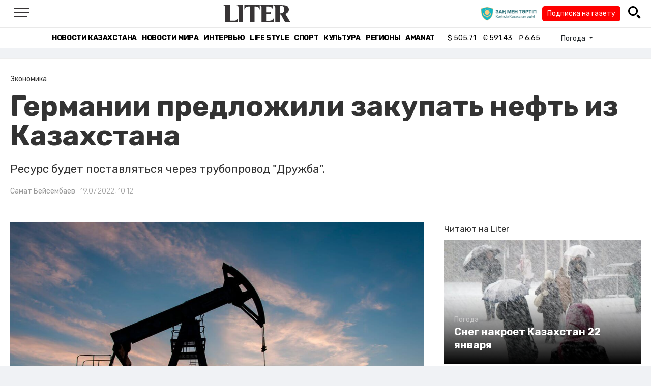

--- FILE ---
content_type: text/html; charset=UTF-8
request_url: https://liter.kz/germaniia-mozhet-pereiti-na-kazakhstanskuiu-neft-1658206261/
body_size: 11376
content:
<!DOCTYPE html>
<html lang="ru" class="no-js" prefix="og: http://ogp.me/ns#">
<head >
    <title>Германии предложили закупать нефть из Казахстана</title>

    <link rel="canonical" href="https://liter.kz/germaniia-mozhet-pereiti-na-kazakhstanskuiu-neft-1658206261/"/>

    
    <meta charset="UTF-8" />
<meta name="keywords" content="Казахстан, Россия, Нефть, Германия" />
<meta name="description" content="Ресурс будет поставляться через трубопровод &amp;quot;Дружба&amp;quot;." />
<meta name="robots" content="follow, index, max-snippet:-1, max-video-preview:-1, max-image-preview:large" />
<meta name="news_keywords" content="Казахстан, Россия, Нефть, Германия" />
<meta property="og:site_name" content="Новости Казахстана - Liter.kz" />
<meta property="og:title" content="Германии предложили закупать нефть из Казахстана" />
<meta property="og:description" content="Ресурс будет поставляться через трубопровод &amp;quot;Дружба&amp;quot;." />
<meta property="og:url" content="https://liter.kz/germaniia-mozhet-pereiti-na-kazakhstanskuiu-neft-1658206261/" />
<meta property="og:locale" content="ru_RU" />
<meta property="og:image" content="https://liter.kz/cache/imagine/1200/uploads/news/2022/07/19/62d63855b46c5001294881.jpg" />
<meta property="og:type" content="article" />
<meta property="og:image:alt" content="Германии предложили закупать нефть из Казахстана" />
<meta property="twitter:image" content="https://liter.kz/cache/imagine/1200/uploads/news/2022/07/19/62d63855b46c5001294881.jpg" />
<meta property="og:image:secure_url" content="https://liter.kz/cache/imagine/1200/uploads/news/2022/07/19/62d63855b46c5001294881.jpg" />
<meta property="og:image:width" content="1200" />
<meta property="og:image:height" content="740" />
<meta property="og:image:type" content="image/jpeg" />
<meta property="article:tag" content="Казахстан, Россия, Нефть, Германия" />
<meta property="article:section" content="Экономика" />
<meta property="article:published_time" content="2022-07-19T10:12:00+05:00" />
<meta property="article:modified_time" content="2022-07-19T04:35:10+05:00" />
<meta property="og:updated_time" content="2022-07-19T04:35:10+05:00" />
<meta property="twitter:card" content="summary_large_image" />
<meta property="twitter:title" content="Германии предложили закупать нефть из Казахстана" />
<meta property="twitter:description" content="Ресурс будет поставляться через трубопровод &amp;quot;Дружба&amp;quot;." />

    <link href="https://liter.kz/favicon.ico" rel="icon" type="image/x-icon" />
    <link href="https://liter.kz/favicon.ico" rel="shortcut icon" type="image/vnd.microsoft.icon" />
    <link rel="icon" type="image/png" sizes="16x16" href="/build/favicons/favicon-16x16.png">
    <link rel="icon" type="image/png" sizes="32x32" href="/build/favicons/favicon-32x32.png">
    <link rel="apple-touch-icon" sizes="57x57" href="/build/favicons/apple-icon-57x57.png">
    <link rel="apple-touch-icon" sizes="60x60" href="/build/favicons/apple-icon-60x60.png">
    <link rel="apple-touch-icon" sizes="72x72" href="/build/favicons/apple-icon-72x72.png">
    <link rel="apple-touch-icon" sizes="76x76" href="/build/favicons/apple-icon-76x76.png">
    <link rel="apple-touch-icon" sizes="114x114" href="/build/favicons/apple-icon-114x114.png">
    <link rel="apple-touch-icon" sizes="120x120" href="/build/favicons/apple-icon-120x120.png">
    <link rel="apple-touch-icon" sizes="144x144" href="/build/favicons/apple-icon-144x144.png">
    <link rel="apple-touch-icon" sizes="152x152" href="/build/favicons/apple-icon-152x152.png">
    <link rel="apple-touch-icon" sizes="180x180" href="/build/favicons/apple-icon-180x180.png">
    <link rel="icon" type="image/png" sizes="192x192" href="/build/favicons/android-icon-192x192.png">
    <link rel="icon" type="image/png" sizes="96x96" href="/build/favicons/favicon-96x96.png">
    <link rel="manifest" href="/build/favicons/manifest.json">
    <meta name="msapplication-TileColor" content="#ffffff">
    <meta name="msapplication-TileImage" content="/build/favicons/ms-icon-144x144.png">
    <meta name="theme-color" content="#ffffff">
    <meta name="viewport" content="width=device-width, initial-scale=1, shrink-to-fit=no">
    <meta name="pmail-verification" content="1fcf2bad9c4405f22ce95a51c314a6cb">
    <link href="//fonts.googleapis.com" rel="dns-prefetch preconnect"/>
    <link href="//www.youtube.com" rel="dns-prefetch preconnect"/>
    <link rel="preconnect" href="https://fonts.googleapis.com">
    <link rel="preconnect" href="https://fonts.gstatic.com" crossorigin>
    <link href="https://fonts.googleapis.com/css2?family=Rubik:wght@300;400;500;700&display=swap" rel="stylesheet">

    <!-- Google tag (gtag.js) -->
    <script async src="https://www.googletagmanager.com/gtag/js?id=G-DW7XF2E5MB"></script>
    <script>
        window.dataLayer = window.dataLayer || [];
        function gtag(){dataLayer.push(arguments);}
        gtag('js', new Date());

        gtag('config', 'G-DW7XF2E5MB');
    </script>

                <link rel="stylesheet" href="/build/app.e8f113cb.css">
        <style>
            .hidden {
                display: none !important;
            }
        </style>
    <link href="/custom.css?1767643194" rel="stylesheet" type="text/css">
    

    <link rel="stylesheet" href="/build/news-view.5bcd5c48.css">

                 <script type="application/ld+json">{"@context":"https:\/\/schema.org","@type":"WebSite","@id":"https:\/\/liter.kz\/#website","url":"https:\/\/liter.kz\/","name":"\u0413\u0435\u0440\u043c\u0430\u043d\u0438\u0438 \u043f\u0440\u0435\u0434\u043b\u043e\u0436\u0438\u043b\u0438 \u0437\u0430\u043a\u0443\u043f\u0430\u0442\u044c \u043d\u0435\u0444\u0442\u044c \u0438\u0437 \u041a\u0430\u0437\u0430\u0445\u0441\u0442\u0430\u043d\u0430","potentialAction":{"@type":"SearchAction","target":"https:\/\/liter.kz\/search\/?search_text={search_term_string}","query-input":"required name=search_term_string"}}</script>
         <script type="application/ld+json">{"@context":"http:\/\/schema.org","@type":"WebPage","headline":"\u0413\u0435\u0440\u043c\u0430\u043d\u0438\u0438 \u043f\u0440\u0435\u0434\u043b\u043e\u0436\u0438\u043b\u0438 \u0437\u0430\u043a\u0443\u043f\u0430\u0442\u044c \u043d\u0435\u0444\u0442\u044c \u0438\u0437 \u041a\u0430\u0437\u0430\u0445\u0441\u0442\u0430\u043d\u0430","url":"https:\/\/liter.kz\/","image":{"@type":"ImageObject","url":"https:\/\/liter.kz\/build\/images\/default.jpg","width":1200,"height":740}}</script>
         <script type="application/ld+json">{"@context":"https:\/\/schema.org","@type":"Organization","@id":"https:\/\/liter.kz\/#organization","name":"Liter.kz","email":"liternews@mail.ru","url":"https:\/\/liter.kz\/","sameAs":["http:\/\/www.facebook.com\/literkz","http:\/\/twitter.com\/intent\/follow?source=followbutton\u0026variant=1.0\u0026screen_name=Literkz","http:\/\/www.youtube.com\/channel\/UCgY7BC-BSDIokqg9hnvbHKQ?sub_confirmation=1","http:\/\/vk.com\/liter_kz","https:\/\/t.me\/liternews"],"address":{"@type":"PostalAddress","streetAddress":"\u043f\u0440. \u041a\u0443\u043d\u0430\u0435\u0432\u0430, 12\/1","addressLocality":"\u0433. \u041d\u0443\u0440-\u0421\u0443\u043b\u0442\u0430\u043d","addressRegion":"\u0433. \u041d\u0443\u0440-\u0421\u0443\u043b\u0442\u0430\u043d","postalCode":"010017","addressCountry":{"@type":"Country","name":"KZ"}},"contactPoint":{"@type":"ContactPoint","telephone":"+7 (7172) 76-84-66","contactType":"technical support"},"logo":{"@type":"ImageObject","url":"https:\/\/liter.kz\/build\/images\/liter-logo-news.png","width":233,"height":60}}</script>
    

    <script type="application/ld+json">{"@context":"https:\/\/schema.org","@type":"NewsArticle","name":"\u0413\u0435\u0440\u043c\u0430\u043d\u0438\u0438 \u043f\u0440\u0435\u0434\u043b\u043e\u0436\u0438\u043b\u0438 \u0437\u0430\u043a\u0443\u043f\u0430\u0442\u044c \u043d\u0435\u0444\u0442\u044c \u0438\u0437 \u041a\u0430\u0437\u0430\u0445\u0441\u0442\u0430\u043d\u0430","headline":"\u0413\u0435\u0440\u043c\u0430\u043d\u0438\u0438 \u043f\u0440\u0435\u0434\u043b\u043e\u0436\u0438\u043b\u0438 \u0437\u0430\u043a\u0443\u043f\u0430\u0442\u044c \u043d\u0435\u0444\u0442\u044c \u0438\u0437 \u041a\u0430\u0437\u0430\u0445\u0441\u0442\u0430\u043d\u0430","description":"\u0420\u0435\u0441\u0443\u0440\u0441 \u0431\u0443\u0434\u0435\u0442 \u043f\u043e\u0441\u0442\u0430\u0432\u043b\u044f\u0442\u044c\u0441\u044f \u0447\u0435\u0440\u0435\u0437 \u0442\u0440\u0443\u0431\u043e\u043f\u0440\u043e\u0432\u043e\u0434 \u0026quot;\u0414\u0440\u0443\u0436\u0431\u0430\u0026quot;.","articleBody":"\u041f\u043e \u043f\u0440\u0438\u0447\u0438\u043d\u0435 \u043e\u0442\u043a\u0430\u0437\u0430 \u043e\u0442 \u043f\u043e\u0441\u0442\u0430\u0432\u043e\u043a \u0440\u043e\u0441\u0441\u0438\u0439\u0441\u043a\u043e\u0439 \u043d\u0435\u0444\u0442\u0438 \u0413\u0435\u0440\u043c\u0430\u043d\u0438\u044f \u043c\u043e\u0436\u0435\u0442 \u043f\u0435\u0440\u0435\u0439\u0442\u0438 \u043d\u0430 \u043f\u043e\u0441\u0442\u0430\u0432\u043a\u0438 \u0438\u0437 \u041a\u0430\u0437\u0430\u0445\u0441\u0442\u0430\u043d\u0430, \u043f\u0435\u0440\u0435\u0434\u0430\u0435\u0442 Liter.kz \u0441\u043e \u0441\u0441\u044b\u043b\u043a\u043e\u0439 \u043d\u0430 \u0420\u0418\u0410 \u041d\u043e\u0432\u043e\u0441\u0442\u0438.\r\n\r\n\u0417\u0430\u043f\u0430\u0434\u043d\u044b\u0435 \u0441\u0442\u0440\u0430\u043d\u044b \u0432\u0432\u0435\u043b\u0438 \u0448\u0435\u0441\u0442\u043e\u0439 \u043f\u0430\u043a\u0435\u0442 \u0441\u0430\u043d\u043a\u0446\u0438\u0439 \u0432 \u0430\u0434\u0440\u0435\u0441 \u0420\u043e\u0441\u0441\u0438\u0438, \u043a\u043e\u0442\u043e\u0440\u044b\u0439 \u043f\u0440\u0435\u0434\u0443\u0441\u043c\u0430\u0442\u0440\u0438\u0432\u0430\u0435\u0442 \u043f\u043e\u0441\u0442\u0435\u043f\u0435\u043d\u043d\u043e\u0435 \u0432\u0432\u0435\u0434\u0435\u043d\u0438\u0435 \u044d\u043c\u0431\u0430\u0440\u0433\u043e \u043f\u0440\u043e\u0442\u0438\u0432 \u0440\u043e\u0441\u0441\u0438\u0439\u0441\u043a\u043e\u0439 \u043d\u0435\u0444\u0442\u0438. \u0417\u0430\u043f\u0440\u0435\u0442 \u043a\u043e\u0441\u043d\u0435\u0442\u0441\u044f \u043b\u0438\u0448\u044c \u043f\u043e\u0441\u0442\u0430\u0432\u043e\u043a \u043f\u043e \u043c\u043e\u0440\u044e, \u0430 \u043f\u043e\u0441\u0442\u0443\u043f\u0430\u044e\u0449\u0430\u044f \u043f\u043e \u0442\u0440\u0443\u0431\u043e\u043f\u0440\u043e\u0432\u043e\u0434\u0443 \u0026quot;\u0414\u0440\u0443\u0436\u0431\u0430\u0026quot; \u043d\u0435\u0444\u0442\u044c \u043d\u0435 \u043f\u043e\u043f\u0430\u043b\u0430 \u043f\u043e\u0434 \u043e\u0433\u0440\u0430\u043d\u0438\u0447\u0435\u043d\u0438\u044f, \u043d\u043e \u043d\u0435\u043c\u0435\u0446\u043a\u043e\u0435 \u043f\u0440\u0430\u0432\u0438\u0442\u0435\u043b\u044c\u0441\u0442\u0432\u043e \u0442\u0430\u043a\u0436\u0435 \u0432\u044b\u0441\u0442\u0443\u043f\u0438\u043b\u043e \u0441 \u0438\u043d\u0438\u0446\u0438\u0430\u0442\u0438\u0432\u043e\u0439 \u043e\u0442\u043a\u0430\u0437\u0430\u0442\u044c\u0441\u044f \u043e\u0442 \u0440\u043e\u0441\u0441\u0438\u0439\u0441\u043a\u0438\u0445 \u043d\u0435\u0444\u0442\u0435\u043f\u0440\u043e\u0434\u0443\u043a\u0442\u043e\u0432 \u0434\u043e \u0444\u0435\u0432\u0440\u0430\u043b\u044f 2023 \u0433\u043e\u0434\u0430.\r\n\r\n\r\n\u0412 \u043a\u0430\u0447\u0435\u0441\u0442\u0432\u0435 \u0430\u043b\u044c\u0442\u0435\u0440\u043d\u0430\u0442\u0438\u0432\u043d\u043e\u0433\u043e \u0440\u0435\u0448\u0435\u043d\u0438\u044f \u041c\u0438\u043d\u0438\u0441\u0442\u0435\u0440\u0441\u0442\u0432\u043e \u044d\u043a\u043e\u043d\u043e\u043c\u0438\u043a\u0438 \u0438 \u0437\u0430\u0449\u0438\u0442\u044b \u043a\u043b\u0438\u043c\u0430\u0442\u0430 \u0413\u0435\u0440\u043c\u0430\u043d\u0438\u0438 \u043f\u043e\u043b\u0443\u0447\u0438\u043b\u043e \u043f\u0440\u0435\u0434\u043b\u043e\u0436\u0435\u043d\u0438\u0435 \u043e\u0442 \u0430\u043a\u0446\u0438\u043e\u043d\u0435\u0440\u0430 \u041d\u041f\u0417 Rosneft Deutschland \u0437\u0430\u043a\u0443\u043f\u0438\u0442\u044c \u0441\u044b\u0440\u0443\u044e \u043d\u0435\u0444\u0442\u044c \u0432 \u041a\u0430\u0437\u0430\u0445\u0441\u0442\u0430\u043d\u0435, \u0026ndash; \u043d\u0430\u043f\u0438\u0441\u0430\u043d\u043e \u0432 \u0441\u043e\u043e\u0431\u0449\u0435\u043d\u0438\u0438.\r\n\r\n\r\n\u041f\u043e \u044d\u0442\u043e\u043c\u0443 \u043f\u043b\u0430\u043d\u0443, \u043a\u0430\u0437\u0430\u0445\u0441\u0442\u0430\u043d\u0441\u043a\u0430\u044f \u043d\u0435\u0444\u0442\u044c \u0431\u0443\u0434\u0435\u0442 \u0442\u0440\u0430\u043d\u0441\u043f\u043e\u0440\u0442\u0438\u0440\u043e\u0432\u0430\u0442\u044c\u0441\u044f \u043d\u0430 \u041d\u041f\u0417 \u0432 \u043d\u0435\u043c\u0435\u0446\u043a\u043e\u043c \u0428\u0432\u0435\u0434\u0442\u0435 \u043f\u043e \u0442\u0440\u0443\u0431\u043e\u043f\u0440\u043e\u0432\u043e\u0434\u0443 \u0026quot;\u0414\u0440\u0443\u0436\u0431\u0430\u0026quot;, \u043d\u0435 \u043f\u043e\u043f\u0430\u0434\u0430\u044f \u043f\u043e\u0434 \u0440\u0435\u0436\u0438\u043c \u044d\u043c\u0431\u0430\u0440\u0433\u043e.","dateCreated":"2022-07-19T10:51:01+06:00","datePublished":"2022-07-19T10:12:00+05:00","dateModified":"2022-07-19T04:35:10+05:00","articleSection":"\u042d\u043a\u043e\u043d\u043e\u043c\u0438\u043a\u0430","publisher":{"@type":"Organization","name":"Liter.kz","url":"\/","address":{"@type":"PostalAddress","streetAddress":"\u043f\u0440. \u041a\u0443\u043d\u0430\u0435\u0432\u0430, 12\/1","addressLocality":"\u0433. \u0410\u0441\u0442\u0430\u043d\u0430","addressRegion":"\u0433. \u0410\u0441\u0442\u0430\u043d\u0430","postalCode":"010017","addressCountry":{"@type":"Country","name":"KZ"}},"contactPoint":{"@type":"ContactPoint","telephone":"+7 (7172) 76-84-66","contactType":"technical support"},"logo":{"@type":"ImageObject","url":"https:\/\/liter.kz\/build\/images\/liter-logo-news.png","width":233,"height":60},"sameAs":["http:\/\/www.facebook.com\/literkz","http:\/\/twitter.com\/intent\/follow?source=followbutton\u0026variant=1.0\u0026screen_name=Literkz","http:\/\/www.youtube.com\/channel\/UCgY7BC-BSDIokqg9hnvbHKQ?sub_confirmation=1","http:\/\/vk.com\/liter_kz","https:\/\/t.me\/liternews"]},"url":"https:\/\/liter.kz\/germaniia-mozhet-pereiti-na-kazakhstanskuiu-neft-1658206261\/","mainEntityOfPage":{"@type":"WebPage","@id":"https:\/\/liter.kz\/germaniia-mozhet-pereiti-na-kazakhstanskuiu-neft-1658206261\/","name":"\u0413\u0435\u0440\u043c\u0430\u043d\u0438\u0438 \u043f\u0440\u0435\u0434\u043b\u043e\u0436\u0438\u043b\u0438 \u0437\u0430\u043a\u0443\u043f\u0430\u0442\u044c \u043d\u0435\u0444\u0442\u044c \u0438\u0437 \u041a\u0430\u0437\u0430\u0445\u0441\u0442\u0430\u043d\u0430"},"image":{"@type":"ImageObject","url":"https:\/\/liter.kz\/cache\/imagine\/1200\/uploads\/news\/2022\/07\/19\/62d63855b46c5001294881.jpg","width":1200,"height":740},"author":{"@type":"Person","name":"\u0421\u0430\u043c\u0430\u0442 \u0411\u0435\u0439\u0441\u0435\u043c\u0431\u0430\u0435\u0432","url":"\/author\/Samat.beis@mail.ru\/"}}</script>
    <script type="application/ld+json">{"@context":"https:\/\/schema.org","@type":"hentry","entry-title":"\u0413\u0435\u0440\u043c\u0430\u043d\u0438\u0438 \u043f\u0440\u0435\u0434\u043b\u043e\u0436\u0438\u043b\u0438 \u0437\u0430\u043a\u0443\u043f\u0430\u0442\u044c \u043d\u0435\u0444\u0442\u044c \u0438\u0437 \u041a\u0430\u0437\u0430\u0445\u0441\u0442\u0430\u043d\u0430","published":"2022-07-19T10:12:00+05:00","updated":"2022-07-19T04:35:10+05:00"}</script>
    <script type="application/ld+json">{"@context":"https:\/\/schema.org","@type":"BreadcrumbList","itemListElement":[{"@type":"ListItem","position":1,"item":{"@id":"https:\/\/liter.kz\/","url":"https:\/\/liter.kz\/","name":"\u0413\u0435\u0440\u043c\u0430\u043d\u0438\u0438 \u043f\u0440\u0435\u0434\u043b\u043e\u0436\u0438\u043b\u0438 \u0437\u0430\u043a\u0443\u043f\u0430\u0442\u044c \u043d\u0435\u0444\u0442\u044c \u0438\u0437 \u041a\u0430\u0437\u0430\u0445\u0441\u0442\u0430\u043d\u0430"}},{"@type":"ListItem","position":2,"item":{"@id":"https:\/\/liter.kz\/economy\/","url":"https:\/\/liter.kz\/economy\/","name":"\u042d\u043a\u043e\u043d\u043e\u043c\u0438\u043a\u0430"}},{"@type":"ListItem","position":3,"item":{"@id":"https:\/\/liter.kz\/germaniia-mozhet-pereiti-na-kazakhstanskuiu-neft-1658206261\/","url":"https:\/\/liter.kz\/germaniia-mozhet-pereiti-na-kazakhstanskuiu-neft-1658206261\/","name":"\u0413\u0435\u0440\u043c\u0430\u043d\u0438\u0438 \u043f\u0440\u0435\u0434\u043b\u043e\u0436\u0438\u043b\u0438 \u0437\u0430\u043a\u0443\u043f\u0430\u0442\u044c \u043d\u0435\u0444\u0442\u044c \u0438\u0437 \u041a\u0430\u0437\u0430\u0445\u0441\u0442\u0430\u043d\u0430"}}]}</script>

        <link href="https://liter.kz/germaniia-mozhet-pereiti-na-kazakhstanskuiu-neft-1658206261/amp/" rel="amphtml"/>

        <!--В <head> сайта один раз добавьте код загрузчика-->
        <script>window.yaContextCb = window.yaContextCb || []</script>
        <script src="https://yandex.ru/ads/system/context.js" defer></script>
    <!-- Yandex.Metrika counter -->
    <script type="text/javascript" >
        (function(m,e,t,r,i,k,a){m[i]=m[i]||function(){(m[i].a=m[i].a||[]).push(arguments)};
            m[i].l=1*new Date();
            for (var j = 0; j < document.scripts.length; j++) {if (document.scripts[j].src === r) { return; }}
            k=e.createElement(t),a=e.getElementsByTagName(t)[0],k.async=1,k.src=r,a.parentNode.insertBefore(k,a)})
        (window, document, "script", "https://mc.yandex.ru/metrika/tag.js", "ym");

        ym(53375884, "init", {
            clickmap:true,
            trackLinks:true,
            accurateTrackBounce:true
        });
    </script>
    <noscript><div><img src="https://mc.yandex.ru/watch/53375884" style="position:absolute; left:-9999px;" alt="" /></div></noscript>
    <!-- /Yandex.Metrika counter -->

    <!--LiveInternet counter--><script>
        new Image().src = "https://counter.yadro.ru/hit?r"+
            escape(document.referrer)+((typeof(screen)=="undefined")?"":
                ";s"+screen.width+"*"+screen.height+"*"+(screen.colorDepth?
                    screen.colorDepth:screen.pixelDepth))+";u"+escape(document.URL)+
            ";h"+escape(document.title.substring(0,150))+
            ";"+Math.random();</script><!--/LiveInternet-->
    <script charset="UTF-8" src="//web.webpushs.com/js/push/8c16fe778fa9074f362f8a249f0e3d88_1.js" defer></script>
</head>
<body class="view-desktop">

    <section class="header header--border-bottom">
    <div class="container ">
        <div class="d-flex justify-content-between align-items-center" id="header-content">
            <div class="d-flex align-items-center">
                <a class="menu-bars"
                   onclick="document.getElementById('offCanvasLeftOverlap').classList.add('is-open');document.getElementById('js-off-canvas-overlay').classList.add('is-visible');"><i><span></span><span></span><span
                                class="last"></span></i></a>
            </div>
            <div class="d-flex align-items-center xl-mt-10 xl-mb-10">
                <a href="/" class="d-flex " rel="home">
                    <img class="site-logo" src="/build/svg/liter-logo-black.svg" alt="liter-logo" width="132" height="34"></a>
            </div>

            <div class="search-icon">
                <div class="logo30">
                    <a href="#" target="_blank" title="Закон и порядок"><img src="/uploads/ztlogo.png" class="logo30"></a>
                </div>
                <div class="podpis-gaz-div">
                    <div class="podpis-gaz">
                        <a href="https://kaspi.kz/pay/KAZAKHGAZETTERI?9446=15&started_from=QR" target="_blank" title="Подписка на газету">Подписка на газету</a>
                    </div>
                </div>
                <img src="/build/svg/iconmonstr-magnifier-3.svg"
                     alt="Поиск по сайту"
                     width="25" height="25"
                     class="search-icon__img"
                     id="search-icon"
                     onclick="document.getElementById('header-content').classList.add('hidden'); document.getElementById('search-block').classList.remove('hidden')"
                >
            </div>
        </div>
        <div class="d-flex justify-content-center align-items-center">
            <div class="search-block hidden" id="search-block">
                <div class="search__block">
                    <form action="https://liter.kz/search/" method="get" autocomplete="off"
                          class="row gx-3 align-items-center">
                        <div class="col-1 col-xl-1 text-center">
                            <button type="button" class="btn-close btn-close-white search__block-close"
                                    onclick="document.getElementById('header-content').classList.remove('hidden'); document.getElementById('search-block').classList.add('hidden')"
                                    aria-label="Закрыть"
                            ></button>
                        </div>
                        <div class="col-9 col-xl-9">
                            <input type="text"
                                   class="form-control search__block-input"
                                   name="search_text"
                                   placeholder="Поиск по сайту"
                                   title="Поиск по сайту">
                        </div>
                        <div class="col-2 col-xl-2 d-grid">
                            <button type="submit" class="btn btn-primary search__block-submit">Поиск</button>
                        </div>
                    </form>
                </div>
            </div>
        </div>
    </div>
</section>

    <section class="header-menu header--border-bottom ">
        <div class="container header-menu__wrapper d-flex justify-content-center align-items-center">
                        <a href="/kazakhstan-news/"
               class="header-menu__link d-block xl-mr-20">
                Новости Казахстана
            </a>
            <a href="/world-news/"
               class="header-menu__link d-block xl-mr-20">
                Новости мира
            </a>
                <a href="/interview/"
                   class="header-menu__link d-block xl-mr-20">
                    Интервью
                </a>
                <a href="/lajfhaki/"
                   class="header-menu__link d-block xl-mr-20">
                    Life style
                </a>
                <a href="/sport/"
                   class="header-menu__link d-block xl-mr-20">
                    Спорт
                </a>
                <a href="/culture/"
                   class="header-menu__link d-block xl-mr-20">
                    Культура
                </a>
                <a href="/regiony/"
                   class="header-menu__link d-block xl-mr-20">
                    Регионы
                </a>
                <a href="/nur-otan/"
                   class="header-menu__link d-block xl-mr-20">
                    Amanat
                </a>
            
                <div class="currency xl-pl-15 xl-pr-10">
                    <span class="currency__item"  title="курс НБРК на 23.01.2026"><span
                    class="currency__icon">$</span>&nbsp;505.71</span>                                                        <span class="currency__item"  title="курс НБРК на 23.01.2026"><span
                    class="currency__icon">€</span>&nbsp;591.43</span>                                                                    <span class="currency__item" title="курс НБРК на 23.01.2026"><span
                    class="currency__icon">₽</span>&nbsp;6.65</span>            </div>

                <div class="temperature d-flex xs-pl-10">
        <div class="d-flex align-items-center" title="Погода">
                        <a class="btn dropdown-toggle temperature__title" href="#" role="button" id="dropdownMenuLink"
               data-bs-toggle="dropdown" aria-expanded="false">
                Погода
            </a>

            <ul class="dropdown-menu dropdown-menu-lg-end" aria-labelledby="dropdownMenuLink">
                                    <li>
                        <a class="dropdown-item"
                           href="https://www.gismeteo.kz/weather-nur-sultan-5164/"
                           target="_blank"
                        >Астана: -24.6°</a>
                    </li>
                                                    <li><a class="dropdown-item"
                           href="https://www.gismeteo.kz/weather-almaty-5205/"
                           target="_blank"
                        >Алматы: -6.4°</a>
                    </li>
                                                    <li><a class="dropdown-item"
                           href="https://www.gismeteo.kz/weather-shymkent-5324/"
                           target="_blank"
                        >Шымкент: -8.3°</a>
                    </li>
                                                    <li><a class="dropdown-item"
                           href="https://www.gismeteo.kz/weather-taraz-5325/"
                           target="_blank"
                        >Тараз: -8.3°</a>
                    </li>
                                                    <li><a class="dropdown-item"
                           href="https://www.gismeteo.kz/weather-turkistan-5321/"
                           target="_blank"
                        >Туркестан: -11.4°</a>
                    </li>
                                                    <li><a class="dropdown-item"
                           href="https://www.gismeteo.kz/weather-taldykorgan-5203/"
                           target="_blank"
                        >Талдыкорган: -7.4°</a>
                    </li>
                                                    <li><a class="dropdown-item"
                           href="https://www.gismeteo.kz/weather-karaganda-5168/"
                           target="_blank"
                        >Караганда: -19.7°</a>
                    </li>
                                                    <li><a class="dropdown-item"
                           href="https://www.gismeteo.kz/weather-aktobe-5165/"
                           target="_blank"
                        >Актобе: -21.1°</a>
                    </li>
                                                    <li><a class="dropdown-item"
                           href="https://www.gismeteo.kz/weather-atyrau-11945/"
                           target="_blank"
                        >Атырау: -9.2°</a>
                    </li>
                                                    <li><a class="dropdown-item"
                           href="https://www.gismeteo.kz/weather-kostanay-4628/"
                           target="_blank"
                        >Костанай: -28.8°</a>
                    </li>
                                                    <li><a class="dropdown-item"
                           href="https://www.gismeteo.kz/weather-pavlodar-5174/"
                           target="_blank"
                        >Павлодар: -22.8°</a>
                    </li>
                                                    <li><a class="dropdown-item"
                           href="https://www.gismeteo.kz/weather-kokshetau-4616/"
                           target="_blank"
                        >Кокшетау: -25.7°</a>
                    </li>
                                                    <li><a class="dropdown-item"
                           href="https://www.gismeteo.kz/weather-aktau-5320/"
                           target="_blank"
                        >Актау: 0.7°</a>
                    </li>
                                                    <li><a class="dropdown-item"
                           href="https://www.gismeteo.kz/weather-oral-5156/"
                           target="_blank"
                        >Уральск: -16.9°</a>
                    </li>
                                                    <li><a class="dropdown-item"
                           href="https://www.gismeteo.kz/weather-petropavlovsk-4574/"
                           target="_blank"
                        >Петропавловск: -30.1°</a>
                    </li>
                                                    <li><a class="dropdown-item"
                           href="https://www.gismeteo.kz/weather-semey-5192/"
                           target="_blank"
                        >Семей: -17.5°</a>
                    </li>
                                                    <li><a class="dropdown-item"
                           href="https://www.gismeteo.kz/weather-ust-kamenogorsk-5201/"
                           target="_blank"
                        >Усть-Каменогорск: -15.4°</a>
                    </li>
                            </ul>
        </div>
    </div>


        </div>
    </section>
    <div class="adv-top-div">
        <!--Тип баннера: top | desktop-->
        <div id="adfox_174491747179239065"></div>
        <script>
            window.yaContextCb.push(()=>{
                Ya.adfoxCode.create({
                    ownerId: 12375146,
                    containerId: 'adfox_174491747179239065',
                    params: {
                        pp: 'g',
                        ps: 'jfsv',
                        p2: 'jlkt'
                    }
                })
            })
        </script>
    </div>

        <div class="main-container">
        <div class="news-view news  xl-pt-30 xl-mb-20"
     data-url="/germaniia-mozhet-pereiti-na-kazakhstanskuiu-neft-1658206261/"
     data-title="Германии предложили закупать нефть из Казахстана"
     data-id="184270">
    <div class="container">
        <div class="news-header xl-mb-30 xl-pb-20">
            <nav aria-label="breadcrumb">
                <ol class="breadcrumb">
                    <li class="breadcrumb-item active news__category" aria-current="page"
                        rel="category">Экономика</li>
                </ol>
            </nav>

            <h1 class="news__title xl-pb-15">
                Германии предложили закупать нефть из Казахстана
            </h1>
                            <div class="news__extract xl-mb-20">
                    <p>Ресурс будет поставляться через трубопровод &quot;Дружба&quot;.</p>
                </div>
            
            <div class="d-flex">
                                                    <div class="xl-mr-10">
                        <a href="/author/Samat.beis@mail.ru/" class="news__author" rel="author">Самат Бейсембаев</a>
                    </div>
                                <div class="news__date ">19.07.2022, 10:12</div>
            </div>
        </div>

        <div class="row">
            <div class="col-8">
                <div class="xl-mb-20">
                                            <img data-src="https://liter.kz/cache/imagine/1200/uploads/news/2022/07/19/62d63855b46c5001294881.jpg"
                             src="/build/images/default.jpg"
                             alt="Германии предложили закупать нефть из Казахстана"
                             class="news__image lazy xl-mb-5"
                        >
                                                    <div class="news__image-caption xl-mb-20 xl-pl-5">Фото: yakutsk.ru</div>
                                                            </div>

                                            <div class="adv-intext-div-d">
                            <!--AdFox START-->
                            <!--yandex_tooalt2025-->
                            <!--Площадка: Liter.kz / * / *-->
                            <!--Тип баннера: intext | desktop-->
                            <!--Расположение: верх страницы-->
                            <div id="adfox_1763802245905184270"></div>
                            <script>
                                window.yaContextCb.push(()=>{
                                    Ya.adfoxCode.create({
                                        ownerId: 12375146,
                                        containerId: 'adfox_1763802245905184270',
                                        params: {
                                            pp: 'g',
                                            ps: 'jfsv',
                                            p2: 'jlku'
                                        }
                                    })
                                })
                            </script>
                        </div>
                    
                    <div class="news__text xl-mb-20">
                        <p>По причине отказа от поставок российской нефти Германия может перейти на поставки из Казахстана, передает <a href="https://liter.kz">Liter.kz </a>со ссылкой на <a href="https://ria.ru/amp/20220718/neft-1803315993.html">РИА Новости.</a></p>

<p>Западные страны ввели шестой пакет санкций в адрес России, который предусматривает постепенное введение эмбарго против российской нефти. Запрет коснется лишь поставок по морю, а поступающая по трубопроводу &quot;Дружба&quot; нефть не попала под ограничения, но немецкое правительство также выступило с инициативой отказаться от российских нефтепродуктов до февраля 2023 года.</p>

<blockquote>
<p>В качестве альтернативного решения Министерство экономики и защиты климата Германии получило предложение от акционера НПЗ Rosneft Deutschland закупить сырую нефть в Казахстане, &ndash; написано в сообщении.</p>
</blockquote>

<p>По этому плану, казахстанская нефть будет транспортироваться на НПЗ в немецком Шведте по трубопроводу &quot;Дружба&quot;, не попадая под режим эмбарго.</p>

                    </div>

                
                                    <div class="tags xl-mb-20">
                                                    <a href="/tags/kazahstan/" class="tags__item xl-mr-10"
                               rel="tag">Казахстан</a>
                                                    <a href="/tags/rossija/" class="tags__item xl-mr-10"
                               rel="tag">Россия</a>
                                                    <a href="/tags/neft/" class="tags__item xl-mr-10"
                               rel="tag">Нефть</a>
                                                    <a href="/tags/germanija/" class="tags__item xl-mr-10"
                               rel="tag">Германия</a>
                                            </div>
                
                                            <!--AdFox START-->
                        <!--yandex_tooalt2025-->
                        <!--Площадка: Liter.kz / * / *-->
                        <!--Тип баннера: undernews | desktop-->
                        <!--Расположение: верх страницы-->
                        <div id="adfox_1763801941354184270"></div>
                        <script>
                            window.yaContextCb.push(()=>{
                                Ya.adfoxCode.create({
                                    ownerId: 12375146,
                                    containerId: 'adfox_1763801941354184270',
                                    params: {
                                        pp: 'g',
                                        ps: 'jfsv',
                                        p2: 'jlkv'
                                    }
                                })
                            })
                        </script>
                    

                <div id="next-prev-news">
                                                                <div class="next">
                            <p class="next-prev-tittle">Следующая новость</p>
                            <a href="/kazakhstana-i-es-obsudili-voprosy-sotrudnichestva-v-gornodobyvaiushchei-promyshlennosti-strany-1658226684/" rel="dofollow">
                                Казахстан и ЕС обсудили вопросы сотрудничества в горнодобывающей промышленности
                            </a>
                        </div>
                    
                                                                <div class="prev">
                            <p class="next-prev-tittle">Предыдущая новость</p>
                            <a href="/prais-listy-iskliuchaiutsia-kak-ne-dopuskat-zavysheniia-smet-na-stroimaterialy-miir-1658153401/" rel="dofollow">
                                Прайс-листы исключаются в РК: как не допускать завышения смет на стройматериалы
                            </a>
                        </div>
                                    </div>
            </div>
                            <div class="col-4 position-sticky">
                    <div class="fix-div">
                    <div class="popular-news xl-mb-40">
        <h2 class="popular-news__title xl-mb-10">Читают на Liter</h2>

                        <div class="news__wrapper xl-mb-20">
                <img data-src="https://liter.kz/cache/imagine/400x225/uploads/news/2026/01/21/6970f75a4d838195721360.jpg"
                     src="/build/images/default.jpg"
                     alt="Снег накроет Казахстан 22 января"
                     class="news__image d-block lazy">
                <div class="news__bg">
                    <a href="/pogoda/"
                       class="news__category news__category--first d-block">Погода</a>
                    <a href="/sneg-nakroet-kazakhstan-22-ianvaria-1769011034/"
                       class="news__link news__link--first d-block">Снег накроет Казахстан 22 января</a>
                </div>
            </div>
                                                            
                                    <div class="xl-mt-10 xl-mb-10 xl-pb-10 xl-pt-10 news__link--border-bottom">
                <a href="/meteli-i-morozy-shtormovoe-preduprezhdenie-obiavili-na-bolshei-chasti-kazakhstana-1769082420/"
                   class="news__link news__link--list">Метели и морозы: штормовое предупреждение объявили на большей части Казахстана</a>&nbsp;
<img src="/build/svg/views.svg" width="20" alt="просмотров">
                &nbsp;
                <span class="news__views">4826</span>
            </div>
                                <div class="xl-mt-10 xl-mb-10 xl-pb-10 xl-pt-10 news__link--border-bottom">
                <a href="/voennosluzhashchim-razreshili-besplatnyi-proezd-na-poezdakh-chto-izmenitsia-s-2026-goda-1769055124/"
                   class="news__link news__link--list">Военнослужащим разрешили бесплатный проезд на поездах: что изменится с 2026 года</a>&nbsp;
<img src="/build/svg/views.svg" width="20" alt="просмотров">
                &nbsp;
                <span class="news__views">3358</span>
            </div>
                                <div class="xl-mt-10 xl-mb-10 xl-pb-10 xl-pt-10 news__link--border-bottom">
                <a href="/ipoteka-dlia-zhenshchin-gotovitsia-k-zapusku-v-kazakhstane-1769066558/"
                   class="news__link news__link--list">Ипотека для женщин готовится к запуску в Казахстане</a>&nbsp;
<img src="/build/svg/views.svg" width="20" alt="просмотров">
                &nbsp;
                <span class="news__views">1619</span>
            </div>
                                <div class="xl-mt-10 xl-mb-10 xl-pb-10 xl-pt-10 news__link--border-bottom">
                <a href="/sneg-i-silnyi-veter-ozhidaiutsia-v-shymkente-1769075505/"
                   class="news__link news__link--list">Снег и сильный ветер ожидаются в Шымкенте</a>&nbsp;
<img src="/build/svg/views.svg" width="20" alt="просмотров">
                &nbsp;
                <span class="news__views">1301</span>
            </div>
            
</div>

                    </div>
                </div>
                    </div>
    </div>
</div>    </div>

    <div id="js-next-materials" style="display:none;" data-urls="[&quot;\/serika-sapieva-izbili-v-karagande-1769151091\/?infinity=1&quot;,&quot;\/poiavilos-video-konflikta-serika-sapieva-s-zamestitelem-v-karagande-1769159848\/?infinity=1&quot;,&quot;\/tretia-za-nedeliu-zheleznodorozhnaia-katastrofa-proizoshla-v-ispanii-1769134165\/?infinity=1&quot;,&quot;\/pensionerka-udarila-feldsherov-v-atyrau-video-1769145800\/?infinity=1&quot;,&quot;\/proverki-meditsinskikh-organizatsii-vozobnovliaiut-v-kazakhstane-1769099137\/?infinity=1&quot;]"></div>
    <footer class="footer xl-pt-20 xl-mt-20">
    <div class="container xl-pt-40 xl-pb-40">
        <div class="row">
            <div class="col-6">
                <img src="/build/svg/liter-logo-black.svg" alt="Liter.kz" class="d-block xl-mb-20" width="97" height="25">

                <div class="copyright xl-pr-40">
                    <p class="copyright__text">Свидетельство о постановке на учет периодического печатного издания
                        №16475-СИ от 24.04.2017 г.
                        Выдано Комитетом государственного контроля в области связи, информатизации и средств массовой
                        информации Министерства информации и коммуникации Республики Казахстан.</p>
                    <p class="copyright__text">
                        <strong>Информационная продукция данного сетевого ресурса предназначена
                            для лиц, достигших 18 лет
                            и старше.</strong></p>
                    <p class="copyright__text">©&nbsp;2026 Liter.kz. Все права защищены.</p>
                </div>
            </div>
            <div class="col-6">
                <div class="row">

                    <div class="col-12 col-lg-3 order-1">
                        <h3 class="footer-menu__title xl-mb-10">Редакция</h3>

                        <ul class="footer-menu__list">
                            <li class="footer-menu__list-item">
                                <a href="/about/"
                                   class="footer-menu__list-link">Об издании</a>
                            </li>
                            <li class="footer-menu__list-item">
                                <a href="/advertising/"
                                   class="footer-menu__list-link">Реклама</a>
                            </li>
                            <li class="footer-menu__list-item">
                                <a href="/privacy-policy/"
                                   class="footer-menu__list-link" rel="copyright">Политика конфиденциальности</a>
                            </li>
                            <li class="footer-menu__list-item">
                                <a href="/contacts/" class="footer-menu__list-link">Контакты</a>
                            </li>
                        </ul>
                        <a class="text-decoration-none text-warning fw-bold" href="https://liter.kz/liter73.pdf" target="_blank">Газета «Литер» PDF</a>
                    </div>
                    <div class="col-12 col-lg-4 order-2">
                        <h3 class="footer-menu__title xl-mb-10">Мы в социальных сетях</h3>

                        <div class="social-links d-flex align-items-center">
                            <a href="https://www.facebook.com/literqaz" target="_blank" class="d-block social-links__link xl-mr-10">
                                <img src="/build/svg/social-icons/fb-liter.svg" width="13" alt="fb">
                            </a>
                            <a href="https://www.instagram.com/liter.kz/" target="_blank"
                               class="d-block social-links__link xl-mr-10">
                                <img src="/build/svg/social-icons/insta-liter.svg" width="20" alt="insta">
                            </a>
                            <a href="https://www.youtube.com/@liternewskz" target="_blank"
                               class="d-block social-links__link xl-mr-10">
                                <img src="/build/svg/social-icons/youtube-liter.svg" width="20"
                                     alt="youtube">
                            </a>
                            <a href="https://t.me/liternews" target="_blank"
                               class="d-block social-links__link xl-mr-10">
                                <img src="/build/svg/social-icons/telegram-liter.svg" width="20"
                                     alt="telegram">
                            </a>
                            <a href="https://www.tiktok.com/@liternews" target="_blank"
                               class="d-block social-links__link xl-mr-10">
                                <img src="/build/svg/social-icons/tiktok.svg" width="20"
                                     alt="tiktok">
                            </a>
                                                    </div>
                        
                                                <div class="kontakty-footer">
                            <p>010017, Республика Казахстан <br>
                                г. Астана, пр. Кунаева 12/1<br>
                            Тел./факс: +7 (7172) 76 84 66<br>
                                reklama.liter@gmail.com<br>
                                +7 701 675 4214</p>
                            <div class="liru">
                                <!--LiveInternet logo--><a href="https://www.liveinternet.ru/click"
                                                           target="_blank"><img src="https://counter.yadro.ru/logo?45.5"
                                                                                title="LiveInternet"
                                                                                alt="" style="border:0" width="31" height="31"/></a><!--/LiveInternet-->

                                <!-- Yandex.Metrika informer -->
                                <a href="https://metrika.yandex.ru/stat/?id=53375884&amp;from=informer"
                                   target="_blank" rel="nofollow"><img src="https://informer.yandex.ru/informer/53375884/3_0_FFFFFFFF_EFEFEFFF_0_pageviews"
                                                                       style="width:88px; height:31px; border:0;" alt="Яндекс.Метрика" title="Яндекс.Метрика: данные за сегодня (просмотры, визиты и уникальные посетители)" class="ym-advanced-informer" data-cid="53375884" data-lang="ru" /></a>
                                <!-- /Yandex.Metrika informer -->

                            </div>
                        </div>
                    </div>

                    <!-- Yandex.RTB R-A-15104863-4 -->
                    <script>
                        window.yaContextCb.push(() => {
                            Ya.Context.AdvManager.render({
                                "blockId": "R-A-15104863-4",
                                "type": "fullscreen",
                                "platform": "touch"
                            })
                        })
                    </script>
                    <div class="col-12 col-lg-5 order-lg-3">
                        <div class="last_issue text-center xs-mt-20">
    <a href="/uploads/issues/2026/01/b0fc5d27375ef04f443d8d1da3e5018001fc2ff2.pdf">
        <img src="/uploads/issues/2026/01/6973b25b924ef168178641.png" alt="Выпуск от 24.01.2026" width="200" height="328">
    </a>
    <div class="last_issue__description mt-3">
        <a href="/uploads/issues/2026/01/b0fc5d27375ef04f443d8d1da3e5018001fc2ff2.pdf">Скачать</a> электронную версию газеты Liter.kz № 9 от 24 янв. 2026 г.
    </div>
</div>
                    </div>
                </div>
            </div>
        </div>
    </div>
</footer>

    <div class="off-canvas position-left" id="offCanvasLeftOverlap">
    <div class="d-flex justify-content-between align-items-center xl-mt-20">
        <div>
            <a href="https://liter.kz/" class="sideLogo">
                <img class="" width="89" height="23"
                     src="/build/images/liter-logo-main-light.png" alt="logo"></a>
        </div>
        <div class="close-button text-center"
             onclick="document.getElementById('offCanvasLeftOverlap').classList.remove('is-open');document.getElementById('js-off-canvas-overlay').classList.remove('is-visible');"
        >
            <span>×</span>
        </div>
    </div>


    <form role="search" method="get" action="/search/" id="sidebarForm"
          class="xl-mt-20 xl-mb-20">
        <input class="searchInput" type="text" name="search_text" autocomplete="off" placeholder="поиск"
               title="поиск">
        <button class="searchBtn" type="button" title="Search" form="searchModalInput2"
                onclick="document.getElementById('sidebarForm').submit();">
            <svg version="1.1" id="Capa_1" xmlns="http://www.w3.org/2000/svg" xmlns:xlink="http://www.w3.org/1999/xlink"
                 x="0px" y="0px" viewBox="0 0 192.904 192.904" style="enable-background:new 0 0 192.904 192.904;"
                 xml:space="preserve">
<path d="M190.707,180.101l-47.078-47.077c11.702-14.072,18.752-32.142,18.752-51.831C162.381,36.423,125.959,0,81.191,0
	C36.422,0,0,36.423,0,81.193c0,44.767,36.422,81.187,81.191,81.187c19.688,0,37.759-7.049,51.831-18.751l47.079,47.078
	c1.464,1.465,3.384,2.197,5.303,2.197c1.919,0,3.839-0.732,5.304-2.197C193.637,187.778,193.637,183.03,190.707,180.101z M15,81.193
	C15,44.694,44.693,15,81.191,15c36.497,0,66.189,29.694,66.189,66.193c0,36.496-29.692,66.187-66.189,66.187
	C44.693,147.38,15,117.689,15,81.193z"></path>
                <g>
                </g>
                <g>
                </g>
                <g>
                </g>
                <g>
                </g>
                <g>
                </g>
                <g>
                </g>
                <g>
                </g>
                <g>
                </g>
                <g>
                </g>
                <g>
                </g>
                <g>
                </g>
                <g>
                </g>
                <g>
                </g>
                <g>
                </g>
                <g>
                </g>
</svg>
        </button>
    </form>

    <ul class="vertical menu align-center side-menu xl-ml-0 xl-pl-0 xs-pl-0">
                        <li class="menu-item"><a
                        href="/kazakhstan-news/">Новости Казахстана</a></li>
                    <li class="menu-item"><a
                        href="/exclusive/">Статьи</a></li>
                    <li class="menu-item"><a
                        href="/economy/">Экономика</a></li>
                    <li class="menu-item"><a
                        href="/lajfhaki/">Life style</a></li>
                    <li class="menu-item"><a
                        href="/regiony/">Регионы</a></li>
                    <li class="menu-item"><a
                        href="/taza-kz/">Таза Қазақстан</a></li>
            </ul>

    <ul class="side-menu side-menu2 xl-mt-20 xl-pl-0 xs-pl-0">
        <li id="menu-item-22" class="menu-item menu-item-type-post_type menu-item-object-page menu-item-22"><a
                    href="/about/">О редакции</a></li>
        <li id="menu-item-21" class="menu-item menu-item-type-post_type menu-item-object-page menu-item-21"><a
                    href="/contacts/">Контакты</a></li>
        <li id="menu-item-23"
            class="menu-item menu-item-type-post_type menu-item-object-page menu-item-privacy-policy menu-item-23"><a
                    href="/privacy-policy/">Политика конфиденциальности</a></li>
        <li id="menu-item-24" class="menu-item menu-item-type-post_type menu-item-object-page menu-item-24"><a
                    href="/advertising/">Реклама на сайте</a></li>
    </ul>

    
                                                                                                                                                                                                                                                                                                                                    </div>
<div class="js-off-canvas-overlay is-overlay-fixed" id="js-off-canvas-overlay"
     onclick="document.getElementById('offCanvasLeftOverlap').classList.remove('is-open');document.getElementById('js-off-canvas-overlay').classList.remove('is-visible');"
></div>
                <script src="/build/runtime.f3575a88.js" defer></script><script src="/build/719.83df1d70.js" defer></script><script src="/build/855.daa110ba.js" defer></script><script src="/build/app.9e297551.js" defer></script>
    

    <script src="/build/282.8918bc24.js" defer></script><script src="/build/news-view.03749db0.js" defer></script>


</body>
</html>